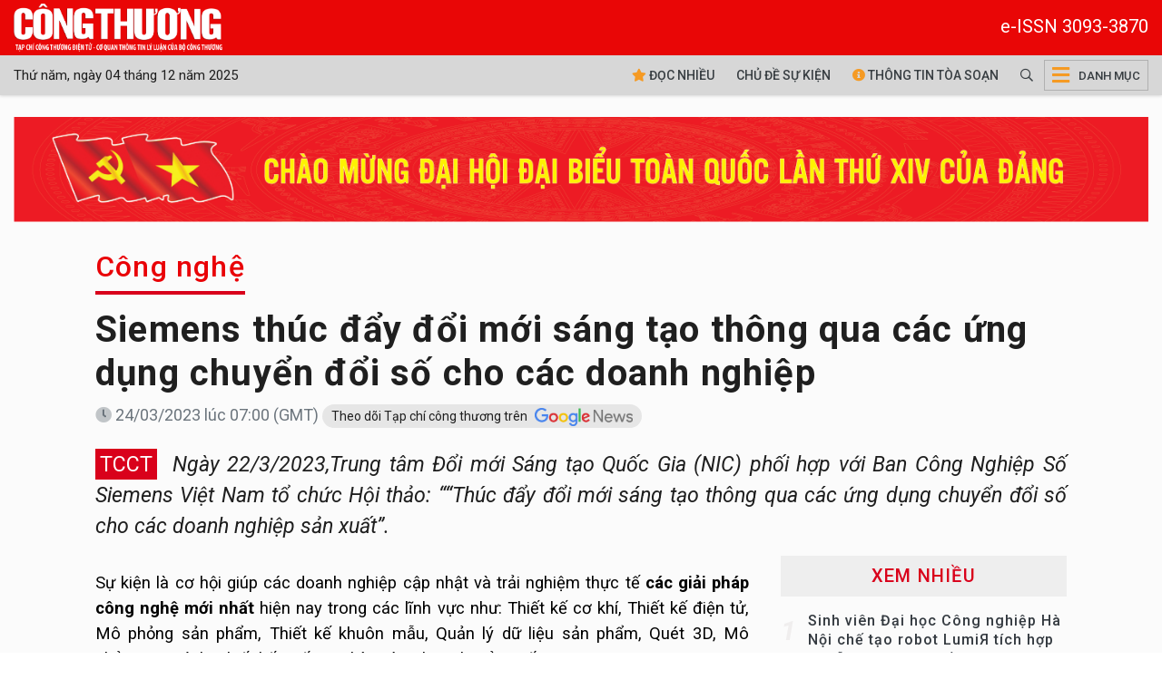

--- FILE ---
content_type: text/html; charset=UTF-8
request_url: https://tapchicongthuong.vn/siemens-thuc-day-doi-moi-sang-tao-thong-qua-cac-ung-dung-chuyen-doi-so-cho-cac-doanh-nghiep-103604.htm
body_size: 12492
content:
<!DOCTYPE html>
<html lang="vi" xmlns="http://www.w3.org/1999/xhtml">
    <head prefix="og: http://ogp.me/ns# fb: http://ogp.me/ns/fb# article: http://ogp.me/ns/article#">
        <meta charset="UTF-8">
<meta http-equiv="X-UA-Compatible" content="IE=edge" />
<meta http-equiv="content-language" content="vi" />
<meta property="fb:app_id" content="1454608758117017" />
<meta name="viewport" content="width=device-width, initial-scale=1" />
<meta name="robots" content="index,follow" />
<meta name="Googlebot" content="index,follow,archive" />
<meta name="resource-type" content="Document" />
<meta name="distribution" content="Global" />
<meta name="generator" content="tcct" />
<meta name="copyright" content="tcct" />
<meta name="author" content="tcct" />
<meta name="robots" content="index,follow" />
<meta http-equiv="audience" content="General" />
<meta name="revisit-after" content="1 days" />
<meta name="theme-color" content="#d9011b" />
<meta name="google-site-verification" content="Oy_WgrGYoLGffeenWsOSJJoe2w8OLpptzucQM-rMJjM" />
<link rel="shortcut icon" href="https://tapchicongthuong.vn/upload/favicon/favicon.ico" type="image/x-icon" />
<style>
/* .header, .footer{
    -webkit-filter: grayscale(100%);
    filter: grayscale(100%);
} */
html{font-size:1.15rem;}
table{
    max-width: 100%;
}
div.post-detail div.detail, div.post-detail ul.related-posts a {font-size:1.15rem!important;line-height:1.55; color: #000;}
div.post-detail div.detail, div.post-detail ul.related-posts li:before{top:15px;}
div.post-detail .detail p{
    margin: 12px 0;
}
div.post-detail figcaption {
    font-size: inherit;
}
.sidedetail-pub h3.title{
    color: #000 !important;
}
.public-post-view .content-wrapper .container,
.public-post-video .content-wrapper .container,
.public-post-view_gallery .content-wrapper .container {max-width:1100px;}
div.event-n-stats .event-content {transform: translateY(0%)}
div#mostViewPost{
    padding: 0 0 0 15px !important;
    border: none;
    background: transparent !important;
}
.ads-zone .owl-dots{
    display: none;
}
ul.main-navbar > .nav-item.active, ul.main-navbar > .nav-item:hover{
    background-color: #d2d0d0;
}
div.header-bottom.sticky .main-navbar > .nav-item:hover{
    background-color: #b20016;
}
.title{
    font-weight: 500 !important;
}
.scrollToTop{display: none !important;}
iframe {width:100%;border:none}
.post-image .video-play-ico img{
    max-width: 48px;
}
@media (max-width: 468px){
    div.sub-heading-content .sub-heading-title{
        margin-bottom: 0;
    }
    div.page-sub-heading.mb-3{
        margin-bottom: 0 !important;
    }
    .title{
        line-height: 1.25 !important;
    }
    .widget-layout-1 .post-meta, .hashtag-view .list-view .list-post .post-item .post-meta{
        display: none;
    }
    .widget-layout-1 .title-3.pt-10, .widget-layout-1 .title-3.pt-3 {
        padding-top: 0 !important;
    }
    .widget-layout-1 
    .list-view .pagination .btn{
        border-bottom: 0 !important;
    }
    .content-wrapper{
        padding-top: 0 !important;
    }
    div.hashtag-view div.widget-layout-1.pt-4{
        padding-top: 0 !important;
    }
    div.top-banner.mt-4{
        margin-top: 0 !important;
    }
    div.top-banner .container{
        padding: 0 !important;
    }
    .main-nav .mega-menu-toggle{
        border: 0 !important;
        width: 34px !important;
    }
    .gg_news{display: flex;}
}
</style>
<base href="https://tapchicongthuong.vn" />        <!-- The above 3 meta tags *must* come first in the head; any other head content must come *after* these tags -->
        <!--link rel="shortcut icon" href="tcct-media//favicon/favicon.ico" type="image/x-icon" /-->
        <meta name="csrf-param" content="_csrf">
<meta name="csrf-token" content="WJuq7FH8KgOsQwkbdGAn14y1ZA-lzkwJljAPWqF6eSY6y-StFYhjQe4kc1kxA36h5P09Rc6NJ2PVCWk_1RY7QA==">
        <!-- Global site tag (gtag.js) - Google Analytics -->
<script async src="https://www.googletagmanager.com/gtag/js?id=G-HQLNM5R9GW"></script>
<script>
  window.dataLayer = window.dataLayer || [];
  function gtag(){dataLayer.push(arguments);}
  gtag('js', new Date());

  gtag('config', 'G-HQLNM5R9GW');
</script>
  
<!--<script async src="https://pagead2.googlesyndication.com/pagead/js/adsbygoogle.js"></script>
<script>
  (adsbygoogle = window.adsbygoogle || []).push({
    google_ad_client: "ca-pub-7742171329779581",
    enable_page_level_ads: true
  });
</script>-->

<!-- <script async src="https://pagead2.googlesyndication.com/pagead/js/adsbygoogle.js?client=ca-pub-6575932825955883"
     crossorigin="anonymous"></script> -->        <title>Siemens thúc đẩy đổi mới sáng tạo thông qua các ứng dụng chuyển đổi số cho các doanh nghiệp</title>
        <meta name="keywords" content="Siemens phối hợp tổ chức hội thảo về chuyển đổi số">
<meta name="description" content="Tại Hội thảo, các phiên tọa đàm đã được tổ chức nhằm trao đổi kiến thức và kinh nghiệm từ các chuyên gia công nghệ của Siemens và các đối tác chính như Vietbay, ESTEC, Hitachi, Top Solutions về các chủ đề chuyển đổi số hấp dẫn, có tính ứng dụng cao...">
<meta property="og:title" content="Siemens thúc đẩy đổi mới sáng tạo thông qua các ứng dụng chuyển đổi số cho các doanh nghiệp">
<meta property="og:url" content="https://tapchicongthuong.vn/siemens-thuc-day-doi-moi-sang-tao-thong-qua-cac-ung-dung-chuyen-doi-so-cho-cac-doanh-nghiep-103604.htm">
<meta property="og:description" content="Ngày 22/3/2023,Trung tâm Đổi mới Sáng tạo Quốc Gia (NIC) phối hợp với Ban Công Nghiệp Số Siemens Việt Nam tổ chức Hội thảo: ““Thúc đẩy đổi mới sáng tạo thông qua các ứng dụng chuyển đổi số cho các doanh nghiệp sản xuất”.">
<meta property="og:site_name" content="Tạp chí Công Thương">
<meta property="og:type" content="article">
<meta property="og:image" content="https://imgcdn.tapchicongthuong.vn/tcct-media/23/3/23/chuyen-gia-cua-siemens-trinh-bay.jpg">
<meta property="og:image:type" content="image/jpeg">
<meta property="og:image:width" content="710">
<meta property="og:image:height" content="532">
<meta name="copyright" content="© Bản quyền của https://tapchicongthuong.vn">
<meta itemprop="articleSection" content="Công nghệ">
<meta name="source" content="Tạp chí Công Thương">
<meta name="pubdate" itemprop="datePublished" content="2023-03-24T07:00:00+07:00">
<meta name="lastmod" itemprop="dateModified" content="2023-03-23T21:19:26+07:00">
<meta itemprop="dateCreated" content="2023-03-23T20:56:59+07:00">
<meta property="article:published_time" content="2023-03-24T07:00:00+07:00">
<link href="https://tapchicongthuong.vn/siemens-thuc-day-doi-moi-sang-tao-thong-qua-cac-ung-dung-chuyen-doi-so-cho-cac-doanh-nghiep-103604.htm" rel="canonical">
<link href="https://s-tcct.aicms.vn/html-template/styles.css?v=1.2" rel="stylesheet">
<link href="https://s-tcct.aicms.vn/aistyles/post-style.css?v=1.0.22" rel="stylesheet">
<link href="https://s-tcct.aicms.vn/bootstrap-4.1/bootstrap.min.css" rel="stylesheet">
<link href="https://s-tcct.aicms.vn/font-awesome-5.15.2/css/all.min.css" rel="stylesheet">
<link href="https://s-tcct.aicms.vn/fonts/font-vne1/css/vne1-font.css" rel="stylesheet">
<link href="https://s-tcct.aicms.vn/owl-carousel-2.3.4/owl.carousel.min.css" rel="stylesheet">
<link href="/assets/50d836b5/css/common.css" rel="stylesheet">
<link href="/assets/50d836b5/css/style.css" rel="stylesheet">
<link href="/assets/50d836b5/css/header-menu.css" rel="stylesheet">
<link href="https://fonts.googleapis.com" rel="preconnect">
<link href="https://fonts.gstatic.com" rel="preconnect" crossorigin="anonymous">
<link href="https://fonts.googleapis.com/css2?family=IBM+Plex+Serif:ital,wght@0,400;0,500;0,600;1,400;1,500&amp;display=swap" rel="stylesheet">
<link href="https://fonts.googleapis.com/css2?family=Roboto:ital,wght@0,100;0,300;0,400;0,500;0,700;0,900;1,100;1,300;1,400;1,500;1,700;1,900&amp;display=swap" rel="stylesheet">
<link href="/assets/50d836b5/css/na.css" rel="stylesheet">
<link href="https://static.vietnampedia.com/twentytwenty/css/twentytwenty.css" rel="stylesheet">
<link href="https://static.vietnampedia.com/twentytwenty/css/twentytwenty-no-compass.css" rel="stylesheet">
<link href="/assets/50d836b5/css/post-detail.min.css" rel="stylesheet">
<link href="https://static.vietnampedia.com/metronic/global/plugins/fancybox/source/jquery.fancybox.css?v=1.9.0" rel="stylesheet">
<style>@media(max-width:767px) {.header-bottom{height: 74px}.header-bottom.sticky{height: 44px}.header-bottom.sticky .mtimenow{display:none!important}} .header-bottom.sticky .visitorTabs .timenow {display:none!important}</style>            </head>
    <body class="public-post-view">
        <div id="fb-root"></div>
<script>
    window.fbAsyncInit = function () {
        FB.init({
            appId: '1454608758117017',
            autoLogAppEvents: true,
            xfbml: true,
            version: 'v3.1'
        });
    };

    (function (d, s, id) {
        var js, fjs = d.getElementsByTagName(s)[0];
        if (d.getElementById(id)) {
            return;
        }
        js = d.createElement(s);
        js.id = id;
        js.src = "https://connect.facebook.net/en_US/sdk.js";
        fjs.parentNode.insertBefore(js, fjs);
    }(document, 'script', 'facebook-jssdk'));
</script>
        <div id="site_overlay" class="site-overlay"></div>
                <div class="page-wrapper">
            <!-- BEGIN HEADER -->
            <div class="header">
    <div class="header-middle">
        <div class="container">
            <div class="header-logo">
                                    <a class="logo-link" href="https://tapchicongthuong.vn/">
                        <img alt="Tạp chí Công Thương" src="/tcct-media/24/3/4/logo-tcct-1.png" style="width: 230px"/>
                    </a>
                    <span style="color:#fff;font-size: 20px;float:right;padding-top: 10px;">e-ISSN 3093-3870</span>
                            </div>
        </div>
    </div>
    <div id="navigation" class="header-bottom">
        <div class="container">
            <div class="main-nav navTabs">
                <ul class="visitorTabs">
                    <li class="nav-item home"><a href="https://tapchicongthuong.vn" class="nav-link"><img src="/tcct-media/24/3/4/logo-tcct-1.png" height="44px" /></a></li>
                    <li class="nav-item timenow d-none d-lg-block">Thứ năm, ngày 04 tháng 12 năm 2025</li>
               </ul>
                <div class="hidescroll-mx">
                    <ul class="main-navbar publicTabs">
                        <li class="nav-item navTab menu-home d-none d-md-block"><a class="nav-link" href="/doc-nhieu-nhat.htm"><i class="fas fa-star"></i> Đọc nhiều</a></li>
                        <li class="nav-item navTab menu-82 d-none d-md-block float-left"><a class="nav-link navLink" href="/su-kien.htm">Chủ đề sự kiện</a></li>
                        <li class="nav-item navTab menu-83 d-none d-md-block" style="float: left"><a class="nav-link navLink" href="/hashtag/thong-tin-toa-soan-18823.htm"><i class="fas fa-info-circle"></i> Thông tin tòa soạn</a></li>
                        <li class="nav-item search" style="float: left">
                            <a href="/tim-kiem" class="nav-link"><i class="far fa-search"></i></a>
                        </li>
                        <li class="nav-item mega">
                            <a href="javascript:void(0);" class="nav-link mega-menu-toggle"><i class="fas fa-bars"></i> <span>Danh mục</span></a>
                        </li>

                        <!--<li class="nav-item navTab menu-video"><a class="nav-link link icon video" href="/video.htm"><i class="fas fa-play-circle"></i> Video</a></li>
                        <li class="nav-item navTab menu-90"><a class="nav-link icon" href="https://fb.com/congthuong24h" target="_blank"><i class="fab fa-facebook-square"></i></a></li>
                        <li class="nav-item navTab menu-90"><a class="nav-link icon" href="https://www.youtube.com/c/T%E1%BA%A1pch%C3%ADC%C3%B4ngTh%C6%B0%C6%A1ng655" target="_blank"><i class="fab fa-youtube"></i></a></li>-->
                                            

                    </ul>
                </div>
            </div>
        </div>
        <div class="header-mega-menu mega-menu d-none d-md-block">
            <div class="container">
                    <div class="footer-list-links">
        <div class="row">
                                        <div class="col-md-3">
                    <h3 class="heading"><a href="/hashtag/bao-ve-nen-tang-tu-tuong-cua-dang-10818.htm"><span>Bảo vệ nền tảng tư tưởng của Đảng</span></a></h3>
                                    </div>
                                                            <div class="col-md-3">
                    <h3 class="heading"><a href="/hashtag/kinh-te-4.htm"><span>Kinh tế</span></a></h3>
                                    </div>
                                                            <div class="col-md-3">
                    <h3 class="heading"><a href="/hashtag/chinh-sach-3.htm"><span>Chính sách</span></a></h3>
                                    </div>
                                                            <div class="col-md-3">
                    <h3 class="heading"><a href="#"><span>Kết quả nghiên cứu</span></a></h3>
                                    </div>
                                                            <div class="col-md-3">
                    <h3 class="heading"><a href="/hashtag/doanh-nghiep-9.htm"><span>Doanh nghiệp</span></a></h3>
                                    </div>
                                                            <div class="col-md-3">
                    <h3 class="heading"><a href="/hashtag/hang-hoa-nguyen-lieu-54.htm"><span>Hàng hóa nguyên liệu</span></a></h3>
                                    </div>
                                                            <div class="col-md-3">
                    <h3 class="heading"><a href="/hashtag/tai-chinh-doanh-nghiep-453.htm"><span>Tài chính Đầu tư</span></a></h3>
                                    </div>
                                                            <div class="col-md-3">
                    <h3 class="heading"><a href="/hashtag/quoc-te-hoi-nhap-2.htm"><span>Quốc tế hội nhập</span></a></h3>
                                    </div>
                                                            <div class="col-md-3">
                    <h3 class="heading"><a href="/hashtag/nguoi-cong-thuong-8.htm"><span>Người công thương</span></a></h3>
                                    </div>
                                                            <div class="col-md-3">
                    <h3 class="heading"><a href="#"><span>Truyền thống Công Thương</span></a></h3>
                                    </div>
                                                            <div class="col-md-3">
                    <h3 class="heading"><a href="/hashtag/gio-thu-9-21974.htm"><span>Giờ thứ 9</span></a></h3>
                                    </div>
                                                            <div class="col-md-3">
                    <h3 class="heading"><a href="/hashtag/tuyen-sinh-nganh-cong-thuong-21932.htm"><span>Tuyển sinh</span></a></h3>
                                    </div>
                                                            <div class="col-md-3">
                    <h3 class="heading"><a href="/hashtag/cong-nghe-14.htm"><span>Công nghệ - Tiêu dùng</span></a></h3>
                                    </div>
                                                            <div class="col-md-3">
                    <h3 class="heading"><a href="/hashtag/cartimes-56.htm"><span>Công nghiệp ô tô xe máy</span></a></h3>
                                    </div>
                                                            <div class="col-md-3">
                    <h3 class="heading"><a href="#"><span>Ấn phẩm</span></a></h3>
                                    </div>
                                                            <div class="col-md-3">
                    <h3 class="heading"><a href="#"><span>Mutimedia</span></a></h3>
                                    </div>
                                                            <div class="col-md-3">
                    <h3 class="heading"><a href="/hashtag/kinh-te-xanh-13302.htm"><span>Môi trường Công Thương xanh</span></a></h3>
                                    </div>
                                                            <div class="col-md-3">
                    <h3 class="heading"><a href="/hashtag/dia-phuong-8307.htm"><span>Địa phương</span></a></h3>
                                    </div>
                                                            <div class="col-md-3">
                    <h3 class="heading"><a href="Tỷ giá"><span>Lãi suất - Tỷ giá</span></a></h3>
                                    </div>
                                                    </div>
    </div>
            </div>
        </div>
        <div class="d-block d-md-none mtimenow bg-grey p-1"><small>Thứ năm, ngày 04 tháng 12 năm 2025</small></div>
    </div>
</div><!--header-->
<div class="mobile-mega-menu">
    <div class="mobile-nav-heading clearfix">
        <div class="float-right">
            <a href="javascript:void(0);" class="close"><i class="fal fa-times"></i></a>
        </div>
    </div>
        <ul class="sitemap"><li><a href="/hashtag/bao-ve-nen-tang-tu-tuong-cua-dang-10818.htm"><i class="fal fa-angle-right"></i> Bảo vệ nền tảng tư tưởng của Đảng</a></li>
<li><a href="/hashtag/kinh-te-4.htm"><i class="fal fa-angle-right"></i> Kinh tế</a></li>
<li><a href="/hashtag/chinh-sach-3.htm"><i class="fal fa-angle-right"></i> Chính sách</a></li>
<li><a href="#"><i class="fal fa-angle-right"></i> Kết quả nghiên cứu</a></li>
<li><a href="/hashtag/doanh-nghiep-9.htm"><i class="fal fa-angle-right"></i> Doanh nghiệp</a></li>
<li><a href="/hashtag/hang-hoa-nguyen-lieu-54.htm"><i class="fal fa-angle-right"></i> Hàng hóa nguyên liệu</a></li>
<li><a href="/hashtag/tai-chinh-doanh-nghiep-453.htm"><i class="fal fa-angle-right"></i> Tài chính Đầu tư</a></li>
<li><a href="/hashtag/quoc-te-hoi-nhap-2.htm"><i class="fal fa-angle-right"></i> Quốc tế hội nhập</a></li>
<li><a href="/hashtag/nguoi-cong-thuong-8.htm"><i class="fal fa-angle-right"></i> Người công thương</a></li>
<li><a href="#"><i class="fal fa-angle-right"></i> Truyền thống Công Thương</a></li>
<li><a href="/hashtag/gio-thu-9-21974.htm"><i class="fal fa-angle-right"></i> Giờ thứ 9</a></li>
<li><a href="/hashtag/tuyen-sinh-nganh-cong-thuong-21932.htm"><i class="fal fa-angle-right"></i> Tuyển sinh</a></li>
<li><a href="/hashtag/cong-nghe-14.htm"><i class="fal fa-angle-right"></i> Công nghệ - Tiêu dùng</a></li>
<li><a href="/hashtag/cartimes-56.htm"><i class="fal fa-angle-right"></i> Công nghiệp ô tô xe máy</a></li>
<li><a href="#"><i class="fal fa-angle-right"></i> Ấn phẩm</a></li>
<li><a href="#"><i class="fal fa-angle-right"></i> Mutimedia</a></li>
<li><a href="/hashtag/kinh-te-xanh-13302.htm"><i class="fal fa-angle-right"></i> Môi trường Công Thương xanh</a></li>
<li><a href="/hashtag/dia-phuong-8307.htm"><i class="fal fa-angle-right"></i> Địa phương</a></li>
<li><a href="Tỷ giá"><i class="fal fa-angle-right"></i> Lãi suất - Tỷ giá</a></li></ul></div>            <!-- END HEADER -->
            <!-- BEGIN CONTENT BODY -->
            <div class="top-banner mt-4">
                <div class="container">
                    
                    <div class="ads-slider">
            <div class="owl-carousel" data-settings='{"margin":0,"nav":false,"dots":true,"items":1,"responsive":[],"animateIn":"fadeIn","animateOut":"fadeOut"}'>
            
                                                                                                                                                                                    
                    <div class="ads-box clear-after" style="max-width: 1400px;  display: block;">
                                                    <a href="https://tapchicongthuong.vn/hashtag/dai-hoi-dang-lan-thu-xiv-25343.htm" target="_blank">                            <img data-src="https://imgcdn.tapchicongthuong.vn/tcct-media/25/11/12/b-dang_6914491496af3.jpg" class="owl-lazy" />
                            </a>                                            </div>
                                                                                                                
                    <div class="ads-box clear-after" style="max-width: 1400px;  display: block;">
                                                    <a href="https://www.petrolimex.com.vn/" target="_blank">                            <img data-src="https://imgcdn.tapchicongthuong.vn/tcct-media/24/3/24/banner-petrolimex-01_66000d5aef11b.jpg" class="owl-lazy" />
                            </a>                                            </div>
                                                                                                                
                    <div class="ads-box clear-after" style="max-width: 1400px;  display: block;">
                                                    <a href="https://plc.petrolimex.com.vn" target="_blank">                            <img data-src="https://imgcdn.tapchicongthuong.vn/tcct-media/ads/2022/banner-lubricants.jpg" class="owl-lazy" />
                            </a>                                            </div>
                                                                                </div>
        </div>
                    </div>
            </div>

            <div class="content-wrapper" id="content">
                                    <div class="page-sub-heading">
    <div class="container">
        <div class="sub-heading-content mt-2">
            <h2 class="sub-heading-title title font-ibm">
                <a href="/hashtag/cong-nghe-14.htm">Công nghệ</a>            </h2>
        </div>
        <article>
            <header>
                <h1 class="post-title text-left font-playfair">
                    Siemens thúc đẩy đổi mới sáng tạo thông qua các ứng dụng chuyển đổi số cho các doanh nghiệp                                    </h1>
                <div class="post-meta mt-2 mb-4">
                    <div class="row">
                        <div class="col-sm-8 post-date text-muted">
                            <i class="fad fa-clock"></i>
                            <span>24/03/2023 lúc 07:00 (GMT)</span>
                            <a class="gg_news" style="background: #e6e6e6;
    padding: 5px 10px;
    border-radius: 15px;
    font-size: 14px;" rel="noopener nofollow" target="_blank" href="https://news.google.com/publications/CAAqBwgKMO-PvAsw_KrTAw?ceid=VN:vi&oc=3">
                                Theo dõi Tạp chí công thương trên <span><img src="/upload/google_news.webp" height="20" alt="Tạp chí công thương trên Google news" style="padding-left: 5px;"></span>
                            </a>
                        </div>
                        <div class="col-sm-4">
                            <div class="actions float-right">
    </div>                        </div>
                    </div>
                </div>
                <div class="sapo title-1 mb-3" style="line-height: 1.5; font-size: 1.45rem;"><span
                        class="logo mr-2 text-white" style="background: #d9011b; padding: 3px 5px">TCCT</span><i>
                        Ngày 22/3/2023,Trung tâm Đổi mới Sáng tạo Quốc Gia (NIC) phối hợp với Ban Công Nghiệp Số Siemens Việt Nam tổ chức Hội thảo: ““Thúc đẩy đổi mới sáng tạo thông qua các ứng dụng chuyển đổi số cho các doanh nghiệp sản xuất”.                    </i></div>
            </header>
        </article>
    </div>
</div>
                
                
<div class="container">
    <div class="main-container">
        <div class="main-content">
            <div class="post-detail mb-0">
                
<div class="detail">
    <div class="content-detail">
        <article>
            <header>
                            </header>

            
            
            <div id="post_content" class="post-content">
                                    <p style="text-align: justify;">Sự kiện là cơ hội giúp các doanh nghiệp cập nhật và trải nghiệm thực tế <strong>các giải pháp công nghệ mới nhất</strong> hiện nay trong các lĩnh vực như: Thiết kế cơ khí, Thiết kế điện tử, Mô phỏng sản phẩm, Thiết kế khuôn mẫu, Quản lý dữ liệu sản phẩm, Quét 3D, Mô phỏng quy trình, Thiết kế &amp; tối ưu nhà máy, Thực thi sản xuất,...</p>
<figure class="image "><img  src="https://imgcdn.tapchicongthuong.vn/thumb/w_1000/tcct-media/23/3/23/chuyen-gia-cua-siemens-trinh-bay.jpg"  alt="Chuyên gia của Siemens trình bày tại Hội thảo “Thúc đẩy đổi mới sáng tạo thông qua các ứng dụng chuyển đổi số cho các doanh nghiệp sản xuất”." width="710" height="532" />
<figcaption><em>Chuyên gia Siemens trình bày tại Hội thảo: “Thúc đẩy đổi mới sáng tạo thông qua các ứng dụng chuyển đổi số cho các doanh nghiệp sản xuất”.</em></figcaption>
</figure>
<p style="text-align: justify;">Tại Hội thảo, các phiên tọa đàm đã được tổ chức nhằm trao đổi kiến thức và kinh nghiệm từ các chuyên gia công nghệ của Siemens và các đối tác chính như Vietbay, ESTEC, Hitachi, Top Solutions về các chủ đề chuyển đổi số hấp dẫn, có tính ứng dụng cao như Nhà máy thông minh, Mô phỏng và tối ưu hóa sản phẩm với Simcenter, Mô phỏng và điều hành ảo nhà máy sản xuất, Giải pháp Gia công đa trục của Siemens, Nâng cao hiệu quả trong sản xuất, <strong>Doanh nghiệp số</strong>: Cơ hội vô hạn và dữ liệu vô hạn.</p>
<figure class="image "><img  src="https://imgcdn.tapchicongthuong.vn/thumb/w_1000/tcct-media/23/3/23/toa-am-tai-hoi-thao-siemens.jpg"  alt="hình ảnh tọa đàm tại buổi Hội thảo" width="710" height="532" />
<figcaption><em>Hình ảnh Tọa đàm tại Hội thảo.</em></figcaption>
</figure>
<p style="text-align: justify;">Liên quan đến chủ đề này, Chủ tịch kiêm Tổng Giám đốc Siemens khu vực ASEAN và Việt Nam cho biết: “Trong xu thế của cách mạng công nghiệp 4.0, việc nghiên cứu phát triển sản phẩm mới, đổi mới sáng tạo trong lĩnh vực sản xuất yêu cầu sự cân bằng giữa tính cần thiết về mặt kỹ thuật và tính khả thi về khía cạnh kinh tế. Điều này đặt ra thách thức đáng kể cho các doanh nghiệp sản xuất trong việc tìm ra các giải pháp hiệu quả, giúp <strong>thúc đẩy quá trình chuyển đổi số</strong> một cách nhanh chóng và tăng tốc đổi mới sáng tạo;</p>
<p style="text-align: justify;">Với mục tiêu hỗ trợ các doanh nghiệp Việt Nam giải quyết thành công các thách thức nói trên, <a title="Siemens ra mắt Siemens Xcelerator - nền tảng doanh nghiệp số mở" href="/bai-viet/siemens-ra-mat-siemens-xcelerator-nen-tang-doanh-nghiep-so-mo-89775.htm">Ban Công Nghiệp Số Siemens Việt Nam</a> quyết định tổ chức hội thảo này để chia sẻ và cập nhật xu hướng phát triển của công nghệ số, đồng thời trình bày chi tiết về dải sản phẩm, dịch vụ và giải pháp số tiên tiến của Siemens”.</p>
<p style="text-align: justify;">Cũng tại buổi hội thảo, Siemens và công ty Vietbay đã công bố chương trình hỗ trợ gói Dịch vụ Tư vấn – Đào tạo - Hỗ trợ kỹ thuật về Nghiên cứu phát triển sản phẩm và Gia công sản xuất dành cho 20 doanh nghiệp đầu tiên đăng ký.</p>
<p style="text-align: justify;">Tham dự sự kiện các khách mời đều ghi nhận Hội thảo chia sẻ các nội dung xúc tích và hiệu quả, thể hiện tính thực hành thực tiễn của các giải pháp công nghệ và có nhiều thông tin mới giá trị giúp các doanh nghiệp tiếp cận công nghệ một cách trực diện, từ đó có thể lựa chọn giải pháp nâng cao năng suất chất lượng phù hợp.</p>
                                            <div class="footer-link">
                            <a class="footer-content-link" href="/ket-hop-cac-hoat-dong-kinh-doanh-siemens-thanh-lap-cong-ty-innomotics-103258.htm" title="Kết hợp các hoạt động kinh doanh Siemens thành lập Công ty Innomotics.">Kết hợp các hoạt động kinh doanh Siemens thành lập Công ty Innomotics.</a>
                        </div>
                                    
                <div class="meta-info mt-2 mb-4">
                                                    <div class="source pt-1 float-right">
                                                                        <span class="text-black" style="font-size: 1.2rem"><strong>PV</strong></span>
                                                            </div>
                                                <div class="clearfix"></div>
                        <div class="social-actions">
                                    <div class="social-share">
    <a class="item share-fb" href="javascript:AppSocialShare.share('https://www.facebook.com/sharer/sharer.php?u=https://tapchicongthuong.vn/siemens-thuc-day-doi-moi-sang-tao-thong-qua-cac-ung-dung-chuyen-doi-so-cho-cac-doanh-nghiep-103604.htm');"><i class="fab fa-facebook-square"></i></a>
    <a class="item share-twitter" href="javascript:AppSocialShare.share('https://twitter.com/intent/tweet?text=Siemens+th%C3%BAc+%C4%91%E1%BA%A9y+%C4%91%E1%BB%95i+m%E1%BB%9Bi+s%C3%A1ng+t%E1%BA%A1o+th%C3%B4ng+qua+c%C3%A1c+%E1%BB%A9ng+d%E1%BB%A5ng+chuy%E1%BB%83n+%C4%91%E1%BB%95i+s%E1%BB%91+cho+c%C3%A1c+doanh+nghi%E1%BB%87p&amp;url=https://tapchicongthuong.vn/siemens-thuc-day-doi-moi-sang-tao-thong-qua-cac-ung-dung-chuyen-doi-so-cho-cac-doanh-nghiep-103604.htm&amp;via=BrandExtract')")><i class="fab fa-twitter"></i></a>
    <a class="item share-linkedin" href="javascript:AppSocialShare.share('http://www.linkedin.com/shareArticle?mini=true&url=https://tapchicongthuong.vn/siemens-thuc-day-doi-moi-sang-tao-thong-qua-cac-ung-dung-chuyen-doi-so-cho-cac-doanh-nghiep-103604.htm&source=tapchicongthuong.vn')"><i class="fab fa-linkedin"></i></a>
    <a class="item email-detail" href="mailto:?Subject=Siemens thúc đẩy đổi mới sáng tạo thông qua các ứng dụng chuyển đổi số cho các doanh nghiệp&Body=https://tapchicongthuong.vn/siemens-thuc-day-doi-moi-sang-tao-thong-qua-cac-ung-dung-chuyen-doi-so-cho-cac-doanh-nghiep-103604.htm"><i class="fal fa-envelope"></i></a>
    <!--<a class="item print-detail" href="javascript:void(0);" onclick="window.print();return false;"><i class="fal fa-print"></i></a>-->
    <a class="item print-detail" rel="nofollow" href="https://tapchicongthuong.vn/siemens-thuc-day-doi-moi-sang-tao-thong-qua-cac-ung-dung-chuyen-doi-so-cho-cac-doanh-nghiep-103604.htm?print=print"><i class="fal fa-print"></i></a>
    <a class="item share-telegram" href="https://t.me/share/url?url=https://tapchicongthuong.vn/siemens-thuc-day-doi-moi-sang-tao-thong-qua-cac-ung-dung-chuyen-doi-so-cho-cac-doanh-nghiep-103604.htm&text=Siemens+th%C3%BAc+%C4%91%E1%BA%A9y+%C4%91%E1%BB%95i+m%E1%BB%9Bi+s%C3%A1ng+t%E1%BA%A1o+th%C3%B4ng+qua+c%C3%A1c+%E1%BB%A9ng+d%E1%BB%A5ng+chuy%E1%BB%83n+%C4%91%E1%BB%95i+s%E1%BB%91+cho+c%C3%A1c+doanh+nghi%E1%BB%87p" title="Share on telegram"><i class="fab fa-telegram"></i></a>
</div>                                </div>
                    </div>
            </div>
        </article>
        <!--- releated post-->
                        <ul class="sidebar-widget bg-white related-posts p-4 mb-3" style="border-color: #c4c4c4;">
                    <h3 class="sub-heading-title title title-1 mb-3">Bài liên quan</h3>
                                            <li><a href="/hoi-cho-trien-lam-the-gioi-2020-dubai-mo-ra-thanh-pho-tuong-lai-kieu-mau-duoc-so-hoa-bang-cong-nghe-cua-siemens-84319.htm">Hội chợ triển lãm thế giới 2020 Dubai mở ra thành phố tương lai kiểu mẫu được số hóa bằng công nghệ của Siemens</a></li>
                                            <li><a href="/siemens-caring-hands-trao-tang-thiet-bi-y-te-cho-benh-vien-o-viet-nam-nham-ho-tro-chong-dich-covid-19-84796.htm">Siemens Caring Hands trao tặng thiết bị y tế cho bệnh viện ở Việt Nam nhằm hỗ trợ chống dịch COVID-19</a></li>
                                            <li><a href="/siemens-mobility-dat-thoa-thuan-cung-cap-he-thong-duong-sat-cao-toc-lon-thu-sau-tren-the-gioi-tai-ai-cap-89075.htm">Siemens Mobility đạt thỏa thuận cung cấp hệ thống đường sắt cao tốc lớn thứ sáu trên thế giới tại Ai Cập</a></li>
                                            <li><a href="/siemens-175-nam--tu-phan-xuong-san-xuat-may-dien-tin-den-tap-doan-cong-nghe-lon-nhat-the-gioi-99774.htm">Siemens 175 năm: Từ phân xưởng sản xuất máy điện tín đến Tập đoàn công nghệ lớn nhất thế giới</a></li>
                                    </ul>
                    <!--- end related post -->
        <!-- post tags -->
        <div class="tags text-left clearfix mt-2">
    <ul>
        <li>Tags:</li>
                                                                    <li><a href="/hashtag/cong-nghe-14.htm" class="tag-item">Công nghệ</a></li>
                                    <li><a href="/hashtag/cong-nghe-va-doi-moi-sang-tao-845.htm" class="tag-item">công nghệ và đổi mới sáng tạo</a></li>
                                    <li><a href="/hashtag/siemens-1067.htm" class="tag-item">Siemens</a></li>
                                    <li><a href="/hashtag/chuyen-doi-so-2786.htm" class="tag-item">chuyển đổi số</a></li>
                                    <li><a href="/hashtag/giai-phap-cong-nghe-7991.htm" class="tag-item">giải pháp công nghệ</a></li>
                                    <li><a href="/hashtag/chuyen-doi-so-quoc-gia-9896.htm" class="tag-item">chuyển đổi số quốc gia</a></li>
                                    <li><a href="/hashtag/tap-doan-siemens-ag-10607.htm" class="tag-item">Tập đoàn Siemens AG</a></li>
                                        </ul>
</div>        <!-- end post tags -->
    </div>
</div>

                <div class="ads-zone mt-30 mb-10 clearfix">
                    
                </div>
            </div>
        </div>
    </div>
    <aside>
        <div class="sidebar">
            
    <div id="mostViewPost" class="sidebar-widget widget clearfix  bg-white mt-0" data-new-pos="#mostViewOnMobile" data-old-pos="#mostViewOnDesktop" data-max-width="991">
        <div class="sub-heading-content">
            <h2 class="sub-heading-title title title-2 m-0 text-center text-uppercase" style="color: #d9011b !important">Xem nhiều</h2>
        </div>
        <div class="box-content">
            <ul class="list-unstyled list-post list-number number-right">
                                                                    <li class="list-item pt-3 pb-3 border-bottom">
                        <span class="number">1</span>
                        <h3 class="title title-3 m-0 font-ibm" style="letter-spacing: 1px; font-size: 1rem;"><a class="link" href="/magazine/sinh-vien-dai-hoc-cong-nghiep-ha-noi-che-tao-robot-lumi-tich-hop-ai-ho-tro-nguoi-khiem-thi-338916.htm" title="Sinh viên Đại học Công nghiệp Hà Nội chế tạo robot LumiЯ tích hợp AI hỗ trợ người khiếm thị" style="color: #343a40">Sinh viên Đại học Công nghiệp Hà Nội chế tạo robot LumiЯ tích hợp AI hỗ trợ người khiếm thị</a></h3>
                    </li>
                                                                    <li class="list-item pt-3 pb-3 border-bottom">
                        <span class="number">2</span>
                        <h3 class="title title-3 m-0 font-ibm" style="letter-spacing: 1px; font-size: 1rem;"><a class="link" href="/siemens-viet-nam-va-tap-doan-ait-ra-mat-tu-dien-sivacon-s8-so-huu-cong-nghe-so-hoa-the-he-moi-336354.htm" title="Siemens Việt Nam và Tập đoàn AIT ra mắt tủ điện SIVACON S8 sở hữu công nghệ số hóa thế hệ mới" style="color: #343a40">Siemens Việt Nam và Tập đoàn AIT ra mắt tủ điện SIVACON S8 sở hữu công nghệ số hóa thế hệ mới</a></h3>
                    </li>
                            </ul>
        </div>
    </div>
            
							<!-- <div class="google-ads mt-3 mb-3">
					<ins class="adsbygoogle"
						 style="display:block"
						 data-ad-client="ca-pub-6575932825955883"
						 data-ad-slot="9857851402"
						 data-ad-format="auto"
						 data-full-width-responsive="true">
					</ins>
					<script>
						 (adsbygoogle = window.adsbygoogle || []).push({});
					</script>
				</div>
				<div class="google-ads mb-3">
					<ins class="adsbygoogle"
						 style="display:block"
						 data-ad-format="autorelaxed"
						 data-ad-client="ca-pub-6575932825955883"
						 data-ad-slot="9788696500">
					</ins>
					<script>
						 (adsbygoogle = window.adsbygoogle || []).push({});
					</script>
				</div>
				<div class="google-ads mb-3">
					<ins class="adsbygoogle"
					 style="display:block"
					 data-ad-client="ca-pub-6575932825955883"
					 data-ad-slot="7162533166"
					 data-ad-format="auto"
					 data-full-width-responsive="true">
					</ins>
					<script>
						 (adsbygoogle = window.adsbygoogle || []).push({});
					</script>
				</div> -->
			        </div>
    </aside>
    <div class="clearfix"></div>
</div>
<div class="container" style="max-width: 1250px">
    <div class="rel-category-posts widget-layout-3">
    <div class="sub-heading-content">
        <h2 class="sub-heading-title title title-1 text-uppercase">Cùng chuyên mục</h2>
    </div>
    <div class="box-content">
                    <div class="row">
                                                                <div class="col-md-3">
                        <div class="post-item mb-4">
                            <div class="post-image">
                                <div class="responsive-image responsive-image--16by9">
                                    <a href="/siemens-viet-nam-va-tap-doan-ait-ra-mat-tu-dien-sivacon-s8-so-huu-cong-nghe-so-hoa-the-he-moi-336354.htm" title="Siemens Việt Nam và Tập đoàn AIT ra mắt tủ điện SIVACON S8 sở hữu công nghệ số hóa thế hệ mới">
                                        <img alt="Siemens Việt Nam và Tập đoàn AIT ra mắt tủ điện SIVACON S8 sở hữu công nghệ số hóa thế hệ mới" data-src="https://imgcdn.tapchicongthuong.vn/thumb/540x335/tcct-media/25/12/1/le-ra-mat-tu-sivacon-s8_692d5d186bbd8.jpg" src="[data-uri]">
                                    </a>
                                </div>
                            </div>
                            <div class="post-meta pt-2">
                                <h3 class="title title-3 font-bold"><a href="/siemens-viet-nam-va-tap-doan-ait-ra-mat-tu-dien-sivacon-s8-so-huu-cong-nghe-so-hoa-the-he-moi-336354.htm">Siemens Việt Nam và Tập đoàn AIT ra mắt tủ điện SIVACON S8 sở hữu công nghệ số hóa thế hệ mới</a></h3>
                            </div>
                        </div>
                    </div>
                                                                <div class="col-md-3">
                        <div class="post-item mb-4">
                            <div class="post-image">
                                <div class="responsive-image responsive-image--16by9">
                                    <a href="/ky-su-trinh-xuan-duy-va-hanh-trinh-chinh-phuc-doi-moi-sang-tao--dieu-khien-nha-may-dien-326204.htm" title="Kỹ sư Trịnh Xuân Duy và hành trình chinh phục đổi mới sáng tạo -  điều khiển nhà máy điện">
                                        <img alt="Kỹ sư Trịnh Xuân Duy và hành trình chinh phục đổi mới sáng tạo -  điều khiển nhà máy điện" data-src="https://imgcdn.tapchicongthuong.vn/thumb/540x335/tcct-media/25/11/24/3_6923f7922a70c.png" src="[data-uri]">
                                    </a>
                                </div>
                            </div>
                            <div class="post-meta pt-2">
                                <h3 class="title title-3 font-bold"><a href="/ky-su-trinh-xuan-duy-va-hanh-trinh-chinh-phuc-doi-moi-sang-tao--dieu-khien-nha-may-dien-326204.htm">Kỹ sư Trịnh Xuân Duy và hành trình chinh phục đổi mới sáng tạo -  điều khiển nhà máy điện</a></h3>
                            </div>
                        </div>
                    </div>
                                                                <div class="col-md-3">
                        <div class="post-item mb-4">
                            <div class="post-image">
                                <div class="responsive-image responsive-image--16by9">
                                    <a href="/toa-dam-truc-tuyen-doi-moi-va-hien-dai-hoa-cong-nghe-trong-nganh-cong-nghiep-khai-khoang-311141.htm" title="[Tọa đàm trực tuyến] &quot;Đổi mới và hiện đại hóa công nghệ trong ngành công nghiệp khai khoáng”">
                                        <img alt="[Tọa đàm trực tuyến] &quot;Đổi mới và hiện đại hóa công nghệ trong ngành công nghiệp khai khoáng”" data-src="https://imgcdn.tapchicongthuong.vn/thumb/540x335/tcct-media/25/11/13/16-9_6915fd266f29e.jpg" src="[data-uri]">
                                    </a>
                                </div>
                            </div>
                            <div class="post-meta pt-2">
                                <h3 class="title title-3 font-bold"><a href="/toa-dam-truc-tuyen-doi-moi-va-hien-dai-hoa-cong-nghe-trong-nganh-cong-nghiep-khai-khoang-311141.htm">[Tọa đàm trực tuyến] &quot;Đổi mới và hiện đại hóa công nghệ trong ngành công nghiệp khai khoáng”</a></h3>
                            </div>
                        </div>
                    </div>
                                                                <div class="col-md-3">
                        <div class="post-item mb-4">
                            <div class="post-image">
                                <div class="responsive-image responsive-image--16by9">
                                    <a href="/hoi-thao-khoa-hoc-quoc-te-eee-am-2025-da-khep-lai-thanh-cong-303214.htm" title="Hội thảo Khoa học Quốc tế EEE-AM 2025 đã khép lại thành công">
                                        <img alt="Hội thảo Khoa học Quốc tế EEE-AM 2025 đã khép lại thành công" data-src="https://imgcdn.tapchicongthuong.vn/thumb/540x335/tcct-media/25/11/8/trao-giay-chung-nhan-cho-cac-dien-gia-chinh-3_690ea37aaa447.jpg" src="[data-uri]">
                                    </a>
                                </div>
                            </div>
                            <div class="post-meta pt-2">
                                <h3 class="title title-3 font-bold"><a href="/hoi-thao-khoa-hoc-quoc-te-eee-am-2025-da-khep-lai-thanh-cong-303214.htm">Hội thảo Khoa học Quốc tế EEE-AM 2025 đã khép lại thành công</a></h3>
                            </div>
                        </div>
                    </div>
                                                                <div class="col-md-3">
                        <div class="post-item mb-4">
                            <div class="post-image">
                                <div class="responsive-image responsive-image--16by9">
                                    <a href="/eee-am-2025-voi-cac-phien-ky-thuat-chuyen-sau-ve-nang-luong-va-chuyen-doi-so-300851.htm" title="EEE-AM 2025 với các phiên kỹ thuật chuyên sâu về năng lượng và chuyển đổi số">
                                        <img alt="EEE-AM 2025 với các phiên kỹ thuật chuyên sâu về năng lượng và chuyển đổi số" data-src="https://imgcdn.tapchicongthuong.vn/thumb/540x335/tcct-media/25/11/6/eee-am-2025-voi-cac-phien-ky-thuat-chuyen-sau-ve-nang-luong-va-chuyen-doi-so_690c76ae61c7e.jpg" src="[data-uri]">
                                    </a>
                                </div>
                            </div>
                            <div class="post-meta pt-2">
                                <h3 class="title title-3 font-bold"><a href="/eee-am-2025-voi-cac-phien-ky-thuat-chuyen-sau-ve-nang-luong-va-chuyen-doi-so-300851.htm">EEE-AM 2025 với các phiên kỹ thuật chuyên sâu về năng lượng và chuyển đổi số</a></h3>
                            </div>
                        </div>
                    </div>
                                                                <div class="col-md-3">
                        <div class="post-item mb-4">
                            <div class="post-image">
                                <div class="responsive-image responsive-image--16by9">
                                    <a href="/khai-mac-hoi-thao-khoa-hoc-lon-nhat-viet-nam-ve-moi-truong-va-ky-thuat-dien-299376.htm" title="Khai mạc Hội thảo khoa học lớn nhất Việt Nam về Môi trường và Kỹ thuật điện">
                                        <img alt="Khai mạc Hội thảo khoa học lớn nhất Việt Nam về Môi trường và Kỹ thuật điện" data-src="https://imgcdn.tapchicongthuong.vn/thumb/540x335/tcct-media/25/11/5/hieu-truong-truong-dai-hoc-dien-luc--pgs-ts-dinh-van-chau-phat-bieu-khai-mac_690b1b7b7fc36.jpg" src="[data-uri]">
                                    </a>
                                </div>
                            </div>
                            <div class="post-meta pt-2">
                                <h3 class="title title-3 font-bold"><a href="/khai-mac-hoi-thao-khoa-hoc-lon-nhat-viet-nam-ve-moi-truong-va-ky-thuat-dien-299376.htm">Khai mạc Hội thảo khoa học lớn nhất Việt Nam về Môi trường và Kỹ thuật điện</a></h3>
                            </div>
                        </div>
                    </div>
                                                                <div class="col-md-3">
                        <div class="post-item mb-4">
                            <div class="post-image">
                                <div class="responsive-image responsive-image--16by9">
                                    <a href="/thap-lua-hanh-trinh-doi-moi-sang-tao--tu-chu-truong-chien-luoc-den-hanh-dong-quyet-liet-cua-evngenco1-259873.htm" title="“Thắp lửa hành trình đổi mới sáng tạo” từ chủ trương chiến lược đến hành động quyết liệt của EVNGENCO1">
                                        <img alt="“Thắp lửa hành trình đổi mới sáng tạo” từ chủ trương chiến lược đến hành động quyết liệt của EVNGENCO1" data-src="https://imgcdn.tapchicongthuong.vn/thumb/540x335/tcct-media/25/10/8/2.jpeg" src="[data-uri]">
                                    </a>
                                </div>
                            </div>
                            <div class="post-meta pt-2">
                                <h3 class="title title-3 font-bold"><a href="/thap-lua-hanh-trinh-doi-moi-sang-tao--tu-chu-truong-chien-luoc-den-hanh-dong-quyet-liet-cua-evngenco1-259873.htm">“Thắp lửa hành trình đổi mới sáng tạo” từ chủ trương chiến lược đến hành động quyết liệt của EVNGENCO1</a></h3>
                            </div>
                        </div>
                    </div>
                                                                <div class="col-md-3">
                        <div class="post-item mb-4">
                            <div class="post-image">
                                <div class="responsive-image responsive-image--16by9">
                                    <a href="/asus-expertbook-p3-nang-tam-trai-nghiem-lam-viec-cho-doanh-nghiep-242476.htm" title="ASUS ExpertBook P3 - Nâng tầm trải nghiệm làm việc cho doanh nghiệp">
                                        <img alt="ASUS ExpertBook P3 - Nâng tầm trải nghiệm làm việc cho doanh nghiệp" data-src="https://imgcdn.tapchicongthuong.vn/thumb/540x335/tcct-media/25/9/26/anh-2_68d5fe920280d.jpg" src="[data-uri]">
                                    </a>
                                </div>
                            </div>
                            <div class="post-meta pt-2">
                                <h3 class="title title-3 font-bold"><a href="/asus-expertbook-p3-nang-tam-trai-nghiem-lam-viec-cho-doanh-nghiep-242476.htm">ASUS ExpertBook P3 - Nâng tầm trải nghiệm làm việc cho doanh nghiệp</a></h3>
                            </div>
                        </div>
                    </div>
                    </div>
            </div>
</div>
<div class="more-news bg-white p-3 mb-5 text-right"><a href="/hashtag/cong-nghe-14.htm">Xem thêm các tin khác</a> <i class="fal fa-angle-right"></i></div>		<!-- <div class="google-ads border-top pt-3 mb-3">
		<ins class="adsbygoogle"
			 style="display:block"
			 data-ad-format="autorelaxed"
			 data-ad-client="ca-pub-6575932825955883"
			 data-ad-slot="4409211463"></ins>
		<script>
			 (adsbygoogle = window.adsbygoogle || []).push({});
		</script>
	</div> -->
	</div>            </div>
            <!-- END CONTENT BODY -->

            <!-- BEGIN FOOTER -->
            <div class="footer">
    <div class="container">
        <div class="row mt-4">
            <div class="col-md-6">
                <div class="footer-logo">
                    <a href="https://tapchicongthuong.vn/"><img alt="Tạp chí Công Thương" src="/tcct-media/24/3/4/logo-tcct-1--n1.png" class="img-responsive"></a>
                </div>
            </div>
            <div class="col-md-6"></div>
        </div>
        <div class="footer-content">
            <div class="row">
                <div class="col-md-6 footer-info">
                    <p>
                        <strong>TẠP CHÍ CÔNG THƯƠNG - CƠ QUAN THÔNG TIN LÝ LUẬN CỦA BỘ CÔNG THƯƠNG</strong><br />
                        Giấy phép hoạt động Tạp chí in và Tạp chí điện tử số 196/GP-BTTTT do Bộ Thông tin và Truyền thông cấp ngày 05/6/2023.<br />
                        <strong>Tổng Biên tập:</strong> Đặng Thị Ngọc Thu<br />
                        <strong>Phó Tổng Biên tập:</strong> Ngô Thị Diệu Thúy, Phạm Thị Lệ Nhung<br />
                        
                    </p>
                    <div class="small">
                        Tạp chí Công Thương - Kinh tế ngành: p-ISSN 3093-3811<br/>
                        Tạp chí Công Thương điện tử : e-ISSN 3093-3870<br/>
                        Tạp chí Công Thương - Các kết quả nghiên cứu khoa học và ứng dụng công nghệ: p-ISSN 0866-7756<br/>
                        Tạp chí Công Thương - Các kết quả nghiên cứu khoa học và ứng dụng công nghệ điện tử:  e-ISSN 3093-3994<br/>
                    </div>
                                    </div>
                <div class="col-md-6">
                    <div class="footer-actions p-0">
                        <ul>
                            <li class="float-none">
                                <a href="/hashtag/thong-tin-toa-soan-18823.htm">Thông tin tòa soạn</a>                            </li>
                            <li class="float-none">
                                <a href="/frontend/site/feedback">Đăng ký bài viết</a>                            </li>
                            <li class="float-none">
                                <a href="/lien-he">Đăng ký quảng cáo</a>                            </li>
                        </ul>
                    </div>
                    <div>
                        <p><strong>Địa chỉ:</strong> Tầng 8, Tòa nhà Bộ Công Thương, 655 Phạm Văn Đồng, P.Nghĩa Đô, Hà Nội.</p>
                        <p><strong>Điện thoại:</strong> <a href="tel:02432088856" class="font-white">0243.208.8856</a></p>
                        <p><strong>Email:</strong> tapchicongthuong.moit@gmail.com</p>
                        <p>Ghi rõ nguồn "Tạp chí Công Thương" khi phát hành từ Website này.</p>
						<p><a href="https://tinnhiemmang.vn/danh-ba-tin-nhiem/tapchicongthuongvn-1642155931" title="Chung nhan Tin Nhiem Mang" target="_blank"><img data-src="https://tinnhiemmang.vn/handle_cert?id=tapchicongthuong.vn" width="150px" height="auto" alt="Chung nhan Tin Nhiem Mang"></a></p>
                    </div>
                </div>
            </div>
        </div>
        <div class="clearfix"></div>
    </div>
</div>
<a href="javascript:void(0);" class="scrollToTop" style="display:none;"><i class="fa fa-angle-up"></i></a>
<div class="bottomBarAction d-block d-md-none">
    <div class="bottom-menu">
        <a href="/" class="item">
            <i class="fa fa-home"></i><br><span>Trang chủ</span>
        </a>

        <a href="/tin-moi-nhat.htm" class="item">
            <i class="fad fa-sparkles"></i><br><span>Bài mới</span>
        </a>
        
        <a href="/doc-nhieu-nhat.htm" class="item">
            <i class="fas fa-star"></i><br><span>Xem nhiều</span>
        </a>

        <a href="/" class="item">
            <i class="fas fa-photo-video"></i><br><span>Multimedia</span>
        </a>
        <a href="/magazine.htm" class="item">
            <i class="fas fa-books"></i><br><span>Tạp chí</span>
        </a>
            </div>
</div>
<!---->
<style>
.header {margin-top:0px;}
</style>            <!-- END FOOTER -->
        </div>
        <script src="/assets/a4293c/jquery.min.js"></script>
<script src="/assets/f2ba9c46/yii.js"></script>
<script src="https://s-tcct.aicms.vn/bootstrap-4.1/bootstrap.min.js"></script>
<script src="https://s-tcct.aicms.vn/bootstrap-4.1/popper.min.js"></script>
<script src="https://s-tcct.aicms.vn/owl-carousel-2.3.4/owl.carousel.min.js"></script>
<script src="https://s-tcct.aicms.vn/lazy/jquery.lazy.min.js"></script>
<script src="https://s-tcct.aicms.vn/lazy/jquery.lazy.plugins.min.js"></script>
<script src="/assets/50d836b5/js/app.min.js"></script>
<script src="/assets/50d836b5/js/app.init.js"></script>
<script src="https://apis.google.com/js/platform.js" async="async" defer="defer"></script>
<script src="https://static.vietnampedia.com/twentytwenty/js/jquery.event.move.js"></script>
<script src="https://static.vietnampedia.com/twentytwenty/js/jquery.twentytwenty.js"></script>
<script src="/assets/50d836b5/js/post-detail.min.js"></script>
<script src="//cdnjs.cloudflare.com/ajax/libs/jquery.touchswipe/1.6.18/jquery.touchSwipe.min.js"></script>
<script src="https://static.vietnampedia.com/metronic/global/plugins/fancybox/lib/jquery.mousewheel-3.0.6.pack.js?v=3.0.6"></script>
<script src="https://static.vietnampedia.com/metronic/global/plugins/fancybox/source/jquery.fancybox.pack.js?v=1.9.0"></script>
<script src="/assets/84c28a71/js/social.js"></script>
<script>        AppSocialShare.config = {fb:{
        app_id: '1454608758117017',
        app_secret: '049c9d50fea85fb6a99aab5791eca47e',
    }};
    AppSocialShare.id = 'https://tapchicongthuong.vn/siemens-thuc-day-doi-moi-sang-tao-thong-qua-cac-ung-dung-chuyen-doi-so-cho-cac-doanh-nghiep-103604.htm';</script>
<script>jQuery(function ($) {

        var postUrl = "/siemens-thuc-day-doi-moi-sang-tao-thong-qua-cac-ung-dung-chuyen-doi-so-cho-cac-doanh-nghiep-103604.htm";
	var fancyOptions = {
                width: "100%",
                margin: 10,
                padding: 0,
		prevEffect		: 'none',
		nextEffect		: 'none',
		closeBtn		: true,
                autoSize: false,
                autoWidth: true,
                arrows: 1,
                tpl: {
                    next: '<a class = "fancybox-nav fancybox-next"><span></span></a>',
                    prev: '<a class = "fancybox-nav fancybox-prev"><span></span></a>'
                },
		helpers		: {
			title	: { type : 'over' },
			buttons	: {},
                        overlay : {
                            css : {
                                'background' : 'rgba(0, 0, 0, 0.95)'
                            }
                        }
		},
		afterClose:function(){
                    history.replaceState(null, null, postUrl);
		},
		afterShow:function(){
                    var index = $.fancybox.current.index;
                    var url = postUrl + '#post-img-' + ($.fancybox.current.index+1);
                    history.replaceState(null, null, url);

                    $('.fancybox-wrap').swipe({
                        swipe : function(event, direction) {
                            if (direction === 'left' || direction === 'up') {
                                $.fancybox.prev( direction );
                            } else {
                                $.fancybox.next( direction );
                            }
                        }
                    });
		}
	};

	$("div.content-detail a.ImagePreview").fancybox(fancyOptions);

	var hash = window.location.hash;
	var patt = /^#post\-img\-(\d+)$/i;

	if(patt.test(hash)) {
		var index = hash.match(/\d+/)[0];
		index--;
		$("a[rel=view_image_post_103604]").eq(index).trigger('click')
	}

});</script>    </body>
</html>


--- FILE ---
content_type: text/css
request_url: https://s-tcct.aicms.vn/aistyles/post-style.css?v=1.0.22
body_size: 2138
content:

/* 
    Created on : Jul 23, 2019, 10:46:12 AM
    Author     : Lamnx <nguyenxuanlam1987@gmail.com>
*/


/* post detail content */
.post-detail header {
    margin-bottom: 1rem;
}
.post-detail header .post-date {
    color: #7c7c7c;
    font-size: 95%;
}

.post-detail img {
    max-width: 100%;
    width: 100%;
    height: auto;
}
.post-detail p {
    text-align: justify;
}

.post-detail figcaption {
    background: #f5f3f3;
    padding: 10px 20px;
    text-align: center;
    font-size: 14px;
    font-style: italic;
}

.post-detail ul,
.post-detail ol {
    padding-left: 40px;
}

.post-detail ul li,
.post-detail ol li {
    margin-bottom: 3px;
}

.post-detail ul {
    list-style: circle;
}

.post-detail ol {
    list-style: decimal;
}

.post-detail blockquote {
    padding: 10px 20px;
    margin: 0 0 20px;
    font-size: 17.5px;
    border-left: 5px solid #e90607;
    background: #eee;
}
.entry-content figure {
    -webkit-transition: all 0.25s ease-in-out;
    -moz-transition: all 0.25s ease-in-out;
    -ms-transition: all 0.25s ease-in-out;
    -o-transition: all 0.25s ease-in-out;
    transition: all 0.25s ease-in-out;
}

.article-detail h2,
.article-detail h3,
.article-detail h4,
.article-detail h5 {
    font-weight: 600;
    margin: 20px 0 15px;
    padding: 0px;
}

.post-detail .source {
    font-style: italic;
    text-align: right;
    position: relative;
}

.post-detail .source>div {
    border-radius: 50px;
    font-size: 12px;
    color: #676666;
    padding: 8px 10px;
    display: inline-block;
}

.post-detail .source span a {
    color: #444;
    font-weight: 600;
    text-decoration: none;
}

.link-source-detail {
    display: none;
    background: rgba(0, 0, 0, 0.9);
    border-radius: 6px;
    width: 300px;
    position: absolute;
    right: 0;
    bottom: 50px;
    padding: 10px 12px;
}

.post-detail .source.active .link-source-detail {
    display: block;
}

span.link-source-detail-title {
    color: rgba(255, 255, 255, 0.8);
    font: normal 10px/11px Roboto;
    float: left;
}

span.btn-copy-link-source {
    float: right;
    margin-left: 10px;
    opacity: .5;
}

.link-source-detail span.link-source-full {
    font: normal 12px/14px Roboto;
    color: #fff!important;
    display: block;
    word-break: break-all;
    margin-top: 20px;
    clear: both;
    border: 1px solid;
    padding: 0 10px;
    border-radius: 5px;
}

.link-source-detail span.link-source-full {
    -webkit-touch-callout: none;
    -webkit-user-select: none;
    -khtml-user-select: none;
    -moz-user-select: none;
    -ms-user-select: none;
    user-select: none;
}

.link-source-detail .arrow-down {
    width: 0;
    height: 0;
    border-left: 10px solid transparent;
    border-right: 10px solid transparent;
    border-top: 10px solid rgba(0, 0, 0, 0.9);
    position: absolute;
    bottom: -10px;
    right: 16px;
}

span.btn-copy-link-source.copy-source {
    padding: 3px;
    border: 1px solid #c5c5c5;
    border-radius: 5px;
    margin-top: -5px;
    color: white;
    opacity: 1;
    cursor: pointer;
    font-size: 10px;
}

.ads-box {
    text-align: center;
    margin: 0 auto;
}

.ads-box img {
    max-width: 100%;
    height: auto;
}


/* end post detail content */

.scrollToTop {
    position: fixed;
    right: 20px;
    bottom: 22%;
    display: block;
    font-size: 40px;
}

.post-video-container {
    max-width: 1260px;
    padding-right: 15px;
    padding-left: 15px;
    margin-right: auto;
    margin-left: auto;
}


/*==== Video list ====*/

.lastest-video {
    display: block;
    border-bottom: 1px solid #e8e8e8;
    width: 100%;
    margin-bottom: 24px;
}

.list-video-items .list-video {
    margin: 0;
    padding: 0;
}

.list-video .post-item {
    padding-right: 4px;
    display: inline-block;
    vertical-align: top;
    white-space: normal;
    margin-bottom: 24px;
    margin-right: -4px;
    width: 100%;
}

.post-item img {
    max-width: 100%;
    height: auto;
}

/*==== Video detail ====*/

.video-detail {
    max-width: 1400px;
    margin: 0 auto;
    padding-top: 5px;
}

.video-detail .video-title {
    font-size: 30px;
}

.video-detail .title-detail .fa {
    color: red;
}

.video-detail .description {
    padding: 5px 0;
    clear: both;
    font-size: 12px;
}

.video-detail .tie-date {
    font-size: 12px;
}

.video-detail .metadata .actions {
    margin-right: 15px;
}

.video-detail .video-metadata {
    overflow-y: auto;
    padding-right: 3px;
}

#video_metadata::-webkit-scrollbar-track {
    background: #fefefe;
}

#video_metadata::-webkit-scrollbar {
    width: 3px;
    background-color: #F5F5F5;
}

.video-detail .tags {
    margin-bottom: 0px;
}

#video_metadata::-webkit-scrollbar-thumb {
    background-color: rgba(150, 150, 150, .1);
}

.video.related-posts {
    border-bottom: 1px solid #d5d5d5;
}

.other-video {
    margin-top: 20px;
}

.related-posts.box {
    margin-top: 12px;
}

.related-posts.box .box-header {
    margin-bottom: 0px;
}

.related-posts.box .box-title {
    padding: 5px 0;
    margin-bottom: 0px;
    font-size: 16px;
    line-height: 22px;
}

.ytVideoWrapper {
    position: relative;
    width: 100%;
    height: 0;
    padding-bottom: 56.25%;
}

.ytVideoWrapper iframe {
    position: absolute;
    top: 0;
    left: 0;
    width: 100%;
    height: 100%;
    max-width: 100%;
}

.article-content .ads-zone {
    margin-top: 20px;
    margin-bottom: 30px;
}

.article-content .ads-title {
    text-align: center;
    margin-bottom: 10px;
    position: relative;
}

.article-content .ads-title:before {
    content: "";
    width: 100%;
    height: 1px;
    position: absolute;
    top: 50%;
    margin-top: -.5px;
    left: 0;
    background: #e7e7e7;
}

.article-content .ads-title span {
    background: #fff;
    padding: 0 5px;
    display: inline-block;
    position: relative;
    z-index: 1;
    font: 400 14px arial!important;
    color: #999!important;
}

.tags .tag-item:before {
    content: "#";
}
.post-detail .more-news {
    text-align: center;
    padding: 15px;
}
.post-detail .more-news a {
    padding-right: 25px;
    font-size: 16px;
}
.post-longform .entry-content {
    max-width: 700px;
    margin: 0 auto;
    padding: 50px 0 60px;
}
.post-longform .entry-content .image img {
    display: inline-block;
}
.post-longform .entry-content figure {
    text-align: center;
    margin-bottom: 30px;
}
.post-longform .entry-content figcaption {
    background: transparent;
    padding: 10px 0 30px;
}
.post-longform .sapo {font-weight:bold}
.post-gallery .masonry-row .row div[class^="col-"] {
    padding: 3px;
}
.post-gallery .item-image {
    position: relative;
    display: block;
}
.post-gallery .more-images {
    background-color: rgba(0, 0, 0, .7);
    bottom: 0;
    color: #fff;
    left: 0;
    position: absolute;
    right: 0;
    top: 0;
    font-family: 'Chakra Petch', sans-serif;
    font-weight: 400;
    font-style: normal;
    font-size: 30px;
}
.post-gallery .more-images .mi-a {
    display: table;
    height: 100%;
    width: 100%;
}
.post-gallery .more-images .mi-b {
    display: table-cell;
    text-align: center;
    vertical-align: middle;
}
.post-gallery .item-image:after {
    content: ' ';
    width: 100%;
    height: 100%;
    position: absolute;
    top: 0px;
    left: 0px;
    border: 1px solid rgba(0, 0, 0, .1);
}
.post-gallery__caption {
    max-width: 700px;
    margin:0 auto;
}
.post-gallery__caption p {
    margin-bottom: 10px;
}
.human-heading-title {
        color: #009fbf;
        font-size: 32px;
        text-transform: uppercase;
        line-height: 1.25rem;
        text-align: center;
        margin-top: 20px;
    }

    .list-human {
        position: relative;
        justify-content: center;
    }

    .human-item {
        position: relative;
        padding: 10px;
        transition: background .3s, border .3s, border-radius .3s, box-shadow .3s, -webkit-border-radius .3s, -webkit-box-shadow .3s;
    }

    .human-item ._content {
        background-color: rgb(189 189 189 / 10%);
        position: relative;
        padding: 8px 16px 32px;
        border-top-right-radius: 16px;
        border-bottom-left-radius: 16px;
        margin-top: 64px;
        text-align: left;
    }

    .human-image-box-img {
        width: 40%;
        margin-bottom: 0;
        position: absolute;
        top: -10%;
        left: 0;
        display: inline-block;
    }

    .human-image-box-img img {
        transition-duration: .3s;
        border-radius: 16px;
        border: 2px solid #f0feff;
        box-shadow: 0px 0px 4px 0px rgba(0, 0, 0, .5);
        max-width: 100%;
        height: auto;
    }

    .human-image-box-title {
        padding-top: 10px;
        min-height: 76px;
        margin-left: 42%;
    }

    .human-image-box-description {
        min-height: 40px;
    }

    .list-human .meta-info {
        min-height: 80px;
        font-style: italic;
    }
    
.page-a4 {
    width: 21cm;
    height: 29.7cm;
    position: relative;
    overflow: hidden;
    background: #fff;
}
.page-a4::before {
    content: ' ';
    display: block;
    width: 100%;
    padding-top: 141%;
}
.page-a4-content {
    position: absolute;
    top: 0px;
    height: 0px;
    width: 100%;
    height: 100%;
    max-height: 100%;
    overflow: hidden;
    padding: 40px;
}
@media print {
    
}
@media (max-width: 767px) {
    .entry-content {
        padding: 20px 0;
    }
    .entry-content .post-title {
        font-size: 1.75rem;
    }
    .post-detail .entry-content figure .image, .post-detail figure.image {
        margin-left: -15px;
        margin-right: -15px;
    }
}

@media (min-width: 768px) {
    .post-detail .detail .post-meta .post-date {
        font-size: 16px;
    }
    .post-detail .social-actions {
        text-align: right;
    }
    .post-longform .entry-content figure {
        margin-left: -59px;
        margin-right: -59px;
    }
}
@media (min-width: 992px) {
    .post-longform .entry-content figure {
        margin-left: -162px;
        margin-right: -162px;
    }
    .video-container {
        float: left;
        margin-right: -320px;
        width: 100%;
    }
    .video-content {
        margin-right: 340px;
        padding: 0;
    }
    .video-metadata {
        position: relative;
        float: right;
        width: 320px;
    }
    .video-detail .title-detail {
        margin-top: -2px;
    }
}

--- FILE ---
content_type: text/css
request_url: https://tapchicongthuong.vn/assets/50d836b5/css/post-detail.min.css
body_size: 941
content:
.post-detail{margin-bottom:30px}.post-detail .detail{margin-bottom:20px}.post-detail .detail p{margin:10px 0;text-align:justify}.post-detail img,.post-detail video{max-width:100%;height:auto}.post-detail figure{margin:0;text-align:center}.post-detail figcaption{background:#eee;padding:10px;text-align:center;font-style: italic}.post-detail .related-posts{margin-bottom:10px}.post-detail .related-posts li{display:block;padding:0 0 10px;line-height:17px;position:relative}.post-detail .related-posts li:before{content:" ";position:absolute;width:6px;height:6px;background:red;top:5px}.post-detail .related-posts a{display:block;color:#909090;font-weight:bold;padding-left:15px;font-size:15px}.post-detail .sapo{font-weight:bold;margin-bottom:20px;color:#555}.post-detail .sapo span.logo{display:inline-block;background:#e90606;height:24px;line-height:26px;padding:0 6px;color:#fff;font-size:15px;margin:0 10px 0 0}.post-detail .detail .post-meta .post-date{line-height:30px;font-size:14px;color:#909090}.post-detail .post-title{font-size:30px;line-height:36px;margin-bottom:20px;font-weight:bold}.post-content ul,.post-content ol{padding-left:40px}.post-content ul li,.post-content ol li{margin-bottom:3px}.post-content ul{list-style:circle}.post-content ol{list-style:decimal}.post-content blockquote{padding:10px 20px;margin:0 0 20px;font-size:17.5px;border-left:5px solid #e90607;background:#eee}.post-content h2,.post-content h3,.post-content h4,.post-content h5{font-weight:bold;margin:20px 0 5px;padding:0}.post-content a{color:#0b72ca}.post-detail .footer-link{display:block;margin:10px 0}.footer-link a.footer-content-link{position:relative;font-weight:bold;font-style:normal;font-size:20px;color:#4267b2;margin-bottom:2%;text-align:left;line-height:26px;text-decoration:none;font-style:italic}a.footer-content-link:before{content:">>";padding-right:10px}.post-detail .author{text-align:right;font-weight:bold;margin:10px 0}.tags ul{margin-bottom:10px;min-height:10px;float:left;width:100%}.tags ul li{border:#e7e7e7 1px solid;color:#555;font-size:16px;display:inline-block;padding:5px 10px;margin-bottom:5px;border-radius:2px}.tags ul li a{color:#666}.post-detail .more-news{text-align:center;padding:15px}.post-detail .more-news a{padding-right:25px;font-size:16px}.post-longform .entry-content{max-width:700px;margin:0 auto;padding:50px 0 60px}.post-longform .entry-content a{color:#fff}.post-longform .entry-content .image img{display:inline-block}.post-longform .entry-content figure{text-align:center;margin-bottom:30px}.post-longform .entry-content figcaption{background:transparent;padding:10px 0 30px}.post-gallery .masonry-row .row div[class^="col-"]{padding:3px}.post-gallery .item-image{position:relative;display:block}.post-gallery .more-images{background-color:rgba(0,0,0,.7);bottom:0;color:#fff;left:0;position:absolute;right:0;top:0;font-family:'Chakra Petch',sans-serif;font-weight:400;font-style:normal;font-size:30px}.post-gallery .more-images .mi-a{display:table;height:100%;width:100%}.post-gallery .more-images .mi-b{display:table-cell;text-align:center;vertical-align:middle}.post-gallery .item-image:after{content:' ';width:100%;height:100%;position:absolute;top:0;left:0;border:1px solid rgba(0,0,0,.1)}.post-gallery__caption{max-width:700px;margin:0 auto}.post-gallery__caption p{margin-bottom:10px}@media(min-width:768px){.post-detail .detail .post-meta .post-date{font-size:16px}.post-detail .social-actions{text-align:right}.post-longform .entry-content figure .image{margin-left:-59px;margin-right:-59px}}@media(min-width:992px){.post-longform .entry-content figure .image{margin-left:-162px;margin-right:-162px}}

--- FILE ---
content_type: text/javascript
request_url: https://tapchicongthuong.vn/assets/84c28a71/js/social.js
body_size: 280
content:
// JavaScript Document
var AppSocialShare = {config: {fb: {app_id: '', app_secret: ''}}, id: '', idStats: {shareCnt: 0, reactionCnt: 0}};

AppSocialShare.share = function (url, title, descr, image, winWidth, winHeight) {
    winWidth = winWidth ? winWidth : 520;
    winHeight = winHeight ? winHeight : 350;
    var winTop = (screen.height / 2) - (winHeight / 2);
    var winLeft = (screen.width / 2) - (winWidth / 2);
    window.open(url, title, 'top=' + winTop + ',left=' + winLeft + ',toolbar=0,status=0,width=' + winWidth + ',height=' + winHeight);
}

AppSocialShare.nativeShare = function (url, title){
        if(navigator.share) {
				navigator.share({
					url: url,
					title: title,
				}).then(() => {
					console.log('Thanks for sharing!');
				})
				.catch(console.error);
			}
			else
			{
				console.log('This brownser dont support native web share!');
			}
}

--- FILE ---
content_type: text/javascript
request_url: https://tapchicongthuong.vn/assets/50d836b5/js/post-detail.min.js
body_size: 78
content:

if(jQuery===undefined){jQuery=$={}}!function(c,b,a,d){c(b).on("load resize",function(){c("#post_content").find("iframe").each(function(){c(this).height(c(this).width()/1.77778)})});c(function(){c(".twentytwenty-container[data-orientation!='vertical']").twentytwenty({default_offset_pct:0.7});c(".twentytwenty-container[data-orientation='vertical']").twentytwenty({default_offset_pct:0.3,orientation:"vertical"})})}(jQuery,this,document);